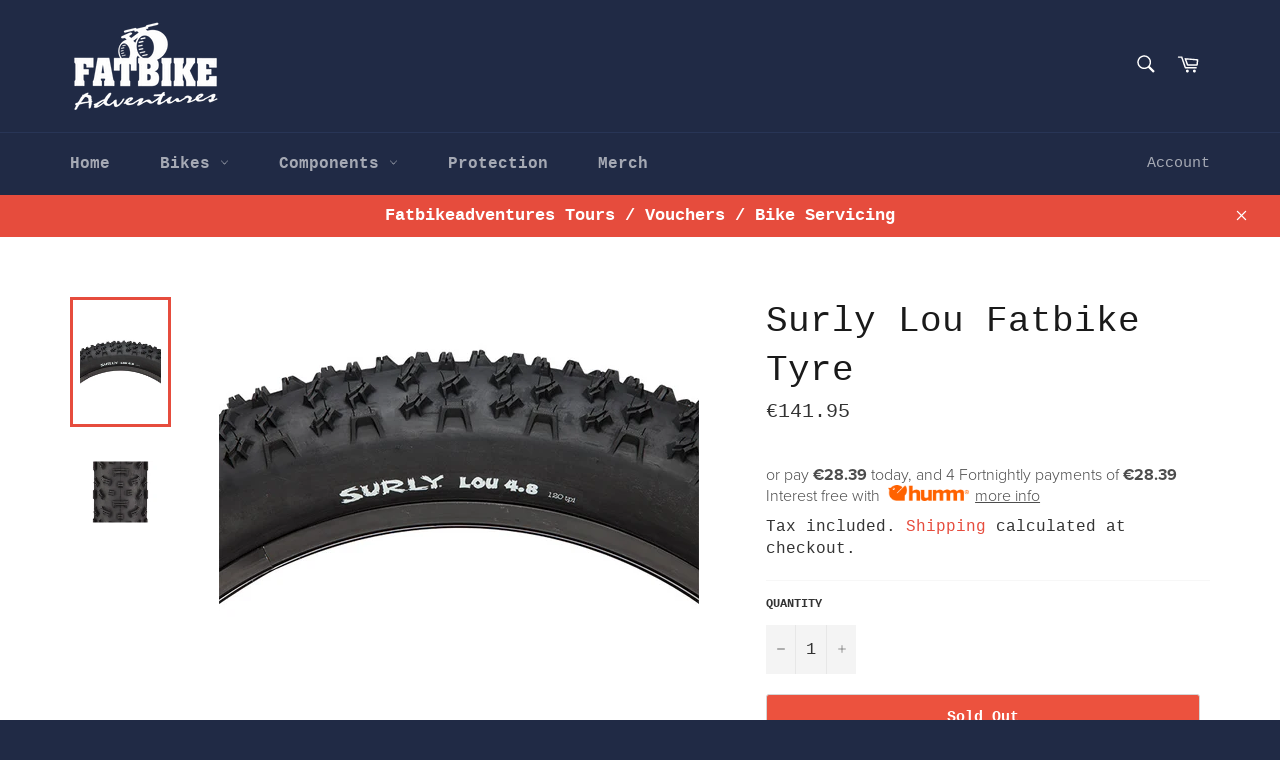

--- FILE ---
content_type: application/javascript; charset=utf-8
request_url: https://fatbikeadventures-store.com/tools/showMore/open.js?pathname=/collections/surly/products/surly-lou
body_size: 959
content:
if (!top.location.pathname.includes("/collections/") || top.location.pathname.includes("/products/")) {
                            let descriptionParent = document.getElementsByClassName('product-single__description');
                            if(!descriptionParent || descriptionParent.length==0)
                            descriptionParent = document.getElementsByClassName('product-short-description');
                            if(!descriptionParent || descriptionParent.length==0)
                            descriptionParent = document.getElementsByClassName('collection-hero__description');
                            if(!descriptionParent || descriptionParent.length==0)
                            descriptionParent = document.getElementsByClassName('product__description');

                            if(!descriptionParent || descriptionParent.length==0)
                            descriptionParent = document.getElementsByClassName('ProductMeta__Description');

                            if(!descriptionParent || descriptionParent.length==0)
                            descriptionParent = document.getElementsByClassName('small-body-text');

                            if(!descriptionParent || descriptionParent.length==0)
                            descriptionParent = document.getElementsByClassName('text__content aos-animate');
                            
                            if(!descriptionParent || descriptionParent.length==0)
                            descriptionParent = document.getElementsByClassName('template-header--description');

                            if(!descriptionParent || descriptionParent.length==0)
                            descriptionParent = document.getElementsByClassName('js-product-description');


                            if(!descriptionParent || descriptionParent.length==0)
                            descriptionParent = document.querySelectorAll('.row.mb-4 > .col-md-8.offset-md-2 > .row.gy-3.text-center');

                            if(!descriptionParent || descriptionParent.length==0)
                            descriptionParent = document.querySelectorAll('[data-block-id="description"]');

                            if(!descriptionParent || descriptionParent.length==0)
                            descriptionParent = document.getElementsByClassName('sm:text-lg text-break-all rte');

                            if(!descriptionParent || descriptionParent.length==0)
                            descriptionParent = document.getElementsByClassName('content-tab__content content-rte');
                            
                            if(!descriptionParent || descriptionParent.length==0)
                            descriptionParent = null;
                            if(descriptionParent!=null){
                            for(let i=0;i<descriptionParent.length && i<1;i++){
                            if(descriptionParent.length!=0 && descriptionParent[i].innerText.trim()!=''){
                            let descriptionContentHTML = descriptionParent[i].innerHTML+'<div></div>';
                            let descriptionContentText = descriptionParent[i].innerText;
                            let buttonMore = document.createElement('button');
                            buttonMore.innerText = '[Read More]'
                            buttonMore.className = 'btnShow';
                            let buttonLess = document.createElement('button');
                            buttonLess.innerText = '[Read Less]'
                            buttonLess.className = 'btnShow';
                            let space = document.createTextNode(" ");
                            
                            
                            let p = document.createElement('p');
                            
                            
                            
                            function truncate(str, no_words) {
                                return str.split(" ").splice(0,no_words).join(" ");
                            }
                            
                            buttonMore.addEventListener('click',()=>{
                            if(0===1){
                            descriptionParent[i].innerHTML = descriptionContentHTML;
                            descriptionParent[i].lastElementChild.appendChild(space);
                            descriptionParent[i].lastElementChild.append(buttonLess);
                            }
                            else{
                            descriptionParent[i].innerHTML = descriptionContentHTML;
                            p.innerHTML='';
                            descriptionParent[i].appendChild(p);
                            p.appendChild(buttonLess)
                            }
                            
                            });
                            
                            buttonLess.addEventListener('click',()=>{
                            initialState();
                            });
                            
                            let initialState = ()=>{
                            //chars
                            if('words'==='chars'){


if (descriptionContentText && descriptionContentText.length>=40) {

                            if(0===1){
                            descriptionParent[i].innerHTML = descriptionContentText.substring(0,40)+'...'+'&nbsp;';
                            descriptionParent[i].append(buttonMore);
                            }else{
                            descriptionParent[i].innerHTML = descriptionContentText.substring(0,40)+'...';
                            p.innerHTML='';
                            descriptionParent[i].appendChild(p);
                            p.appendChild(buttonMore);
                            }
}


                            }
                            //words
                            else if('words'==='words'){
                            if(0===1){
                            descriptionParent[i].innerHTML = truncate(descriptionContentText,40)+'...'+'&nbsp;';
                            descriptionParent[i].append(buttonMore);
                            }
                            else{
                            descriptionParent[i].innerHTML = truncate(descriptionContentText,40)+'...';
                            p.innerHTML='';
                            descriptionParent[i].appendChild(p);
                            p.appendChild(buttonMore)
                            }
                            }
                            }
                            
                            initialState();
                            
                            
                            
                            
                            
                            
                            let style = `
                            
                            .btnShow{
                                padding: 0;
                                border: none;
                                background: none;
                                cursor: pointer;
                                color : #E64C3D
                            }
                            
                            .btnShow:focus { outline: none; }
                        
                            `;
                            function addStyle(styles) {
                                /* Create style element */
                                var css = document.createElement('style');
                                css.type = 'text/css';
                                if (css.styleSheet)
                                    css.styleSheet.cssText = styles;
                                else
                                    css.appendChild(document.createTextNode(styles));
                                /* Append style to the head element */
                                document.getElementsByTagName("body")[0].appendChild(css);
                            }
                            addStyle(style);
                            }
                            }
                            }
                            }

--- FILE ---
content_type: text/javascript; charset=utf-8
request_url: https://fatbikeadventures-store.com/products/surly-lou.js
body_size: 170
content:
{"id":4380334260306,"title":"Surly Lou Fatbike Tyre","handle":"surly-lou","description":"\u003cp\u003e \u003c\/p\u003e\n\u003ch1\u003e\u003cstrong\u003eSurly Lou Fatbike Tyre\u003c\/strong\u003e\u003c\/h1\u003e\n\u003cp\u003e \u003c\/p\u003e\n\u003cp\u003eLou is the 26 x 4.8” rear-specific mate to Bud.\u003c\/p\u003e\n\u003cp\u003eLou is the 26 x 4.8” rear-specific mate to Bud. Lou’s tread is much like Bud’s with tall knobs designed to grind, crawl and claw its way over rooty, rocky, wet, muddy, loose or otherwise inhospitable terrain.\u003c\/p\u003e\n\u003cp\u003eLou’s tread pattern is a bit different, however, made for stability both braking and accelerating. Its casing is durable, thin-walled 120tpi which conforms well to the ground surface shape. Folding Kevlar bead.\u003c\/p\u003e\n\u003cp\u003e\u003ca href=\"https:\/\/fatbikeadventures.ie\/wp-content\/uploads\/2018\/04\/surly-lou-1.jpg\"\u003e\u003cimg class=\"alignleft size-square wp-image-1893\" src=\"https:\/\/fatbikeadventures.ie\/wp-content\/uploads\/2018\/04\/surly-lou-1-180x180.jpg\" alt=\"\" width=\"180\" height=\"180\"\u003e\u003c\/a\u003e\u003ca href=\"https:\/\/fatbikeadventures.ie\/wp-content\/uploads\/2018\/04\/surly-lou-2.jpg\"\u003e\u003cimg class=\"alignleft size-square wp-image-1894\" src=\"https:\/\/fatbikeadventures.ie\/wp-content\/uploads\/2018\/04\/surly-lou-2-180x180.jpg\" alt=\"\" width=\"180\" height=\"180\"\u003e\u003c\/a\u003e\u003c\/p\u003e\n\u003ch2\u003e\u003cstrong\u003eSpecifications\u003c\/strong\u003e\u003c\/h2\u003e\n\u003cp\u003e \u003c\/p\u003e\n\u003ctable\u003e\n\u003ctbody\u003e\n\u003ctr\u003e\n\u003ctd\u003e\u003cstrong\u003eWheelsize \u003c\/strong\u003e\u003c\/td\u003e\n\u003ctd\u003e26 Inch\u003c\/td\u003e\n\u003c\/tr\u003e\n\u003ctr\u003e\n\u003ctd\u003e\u003cstrong\u003eWidth \u003c\/strong\u003e\u003c\/td\u003e\n\u003ctd\u003e4.8\"\u003c\/td\u003e\n\u003c\/tr\u003e\n\u003ctr\u003e\n\u003ctd\u003e\u003cstrong\u003eColour\u003c\/strong\u003e\u003c\/td\u003e\n\u003ctd\u003eBlack\u003c\/td\u003e\n\u003c\/tr\u003e\n\u003ctr\u003e\n\u003ctd\u003e\u003cstrong\u003eWeight \u003c\/strong\u003e\u003c\/td\u003e\n\u003ctd\u003e1585g\u003c\/td\u003e\n\u003c\/tr\u003e\n\u003c\/tbody\u003e\n\u003c\/table\u003e\n\u003cp\u003e \u003c\/p\u003e","published_at":"2019-11-21T18:48:22+00:00","created_at":"2019-11-20T16:18:11+00:00","vendor":"Surly","type":"General","tags":["Lou","Surly","Tyres"],"price":14195,"price_min":14195,"price_max":14195,"available":false,"price_varies":false,"compare_at_price":null,"compare_at_price_min":0,"compare_at_price_max":0,"compare_at_price_varies":false,"variants":[{"id":31345691492434,"title":"Default Title","option1":"Default Title","option2":null,"option3":null,"sku":"708752268647","requires_shipping":true,"taxable":true,"featured_image":null,"available":false,"name":"Surly Lou Fatbike Tyre","public_title":null,"options":["Default Title"],"price":14195,"weight":0,"compare_at_price":null,"inventory_management":"shopify","barcode":"","requires_selling_plan":false,"selling_plan_allocations":[]}],"images":["\/\/cdn.shopify.com\/s\/files\/1\/0275\/0486\/9458\/products\/surly-lou-3.jpg?v=1574266745","\/\/cdn.shopify.com\/s\/files\/1\/0275\/0486\/9458\/products\/surly-lou-2.jpg?v=1574266748"],"featured_image":"\/\/cdn.shopify.com\/s\/files\/1\/0275\/0486\/9458\/products\/surly-lou-3.jpg?v=1574266745","options":[{"name":"Title","position":1,"values":["Default Title"]}],"url":"\/products\/surly-lou","media":[{"alt":"Surly Lou tyre side view","id":5835659542610,"position":1,"preview_image":{"aspect_ratio":1.333,"height":480,"width":640,"src":"https:\/\/cdn.shopify.com\/s\/files\/1\/0275\/0486\/9458\/products\/surly-lou-3.jpg?v=1574266745"},"aspect_ratio":1.333,"height":480,"media_type":"image","src":"https:\/\/cdn.shopify.com\/s\/files\/1\/0275\/0486\/9458\/products\/surly-lou-3.jpg?v=1574266745","width":640},{"alt":"Surly Lou tyre detail","id":5835660066898,"position":2,"preview_image":{"aspect_ratio":1.333,"height":480,"width":640,"src":"https:\/\/cdn.shopify.com\/s\/files\/1\/0275\/0486\/9458\/products\/surly-lou-2.jpg?v=1574266748"},"aspect_ratio":1.333,"height":480,"media_type":"image","src":"https:\/\/cdn.shopify.com\/s\/files\/1\/0275\/0486\/9458\/products\/surly-lou-2.jpg?v=1574266748","width":640}],"requires_selling_plan":false,"selling_plan_groups":[]}

--- FILE ---
content_type: text/javascript; charset=utf-8
request_url: https://fatbikeadventures-store.com/products/surly-lou.js
body_size: 794
content:
{"id":4380334260306,"title":"Surly Lou Fatbike Tyre","handle":"surly-lou","description":"\u003cp\u003e \u003c\/p\u003e\n\u003ch1\u003e\u003cstrong\u003eSurly Lou Fatbike Tyre\u003c\/strong\u003e\u003c\/h1\u003e\n\u003cp\u003e \u003c\/p\u003e\n\u003cp\u003eLou is the 26 x 4.8” rear-specific mate to Bud.\u003c\/p\u003e\n\u003cp\u003eLou is the 26 x 4.8” rear-specific mate to Bud. Lou’s tread is much like Bud’s with tall knobs designed to grind, crawl and claw its way over rooty, rocky, wet, muddy, loose or otherwise inhospitable terrain.\u003c\/p\u003e\n\u003cp\u003eLou’s tread pattern is a bit different, however, made for stability both braking and accelerating. Its casing is durable, thin-walled 120tpi which conforms well to the ground surface shape. Folding Kevlar bead.\u003c\/p\u003e\n\u003cp\u003e\u003ca href=\"https:\/\/fatbikeadventures.ie\/wp-content\/uploads\/2018\/04\/surly-lou-1.jpg\"\u003e\u003cimg class=\"alignleft size-square wp-image-1893\" src=\"https:\/\/fatbikeadventures.ie\/wp-content\/uploads\/2018\/04\/surly-lou-1-180x180.jpg\" alt=\"\" width=\"180\" height=\"180\"\u003e\u003c\/a\u003e\u003ca href=\"https:\/\/fatbikeadventures.ie\/wp-content\/uploads\/2018\/04\/surly-lou-2.jpg\"\u003e\u003cimg class=\"alignleft size-square wp-image-1894\" src=\"https:\/\/fatbikeadventures.ie\/wp-content\/uploads\/2018\/04\/surly-lou-2-180x180.jpg\" alt=\"\" width=\"180\" height=\"180\"\u003e\u003c\/a\u003e\u003c\/p\u003e\n\u003ch2\u003e\u003cstrong\u003eSpecifications\u003c\/strong\u003e\u003c\/h2\u003e\n\u003cp\u003e \u003c\/p\u003e\n\u003ctable\u003e\n\u003ctbody\u003e\n\u003ctr\u003e\n\u003ctd\u003e\u003cstrong\u003eWheelsize \u003c\/strong\u003e\u003c\/td\u003e\n\u003ctd\u003e26 Inch\u003c\/td\u003e\n\u003c\/tr\u003e\n\u003ctr\u003e\n\u003ctd\u003e\u003cstrong\u003eWidth \u003c\/strong\u003e\u003c\/td\u003e\n\u003ctd\u003e4.8\"\u003c\/td\u003e\n\u003c\/tr\u003e\n\u003ctr\u003e\n\u003ctd\u003e\u003cstrong\u003eColour\u003c\/strong\u003e\u003c\/td\u003e\n\u003ctd\u003eBlack\u003c\/td\u003e\n\u003c\/tr\u003e\n\u003ctr\u003e\n\u003ctd\u003e\u003cstrong\u003eWeight \u003c\/strong\u003e\u003c\/td\u003e\n\u003ctd\u003e1585g\u003c\/td\u003e\n\u003c\/tr\u003e\n\u003c\/tbody\u003e\n\u003c\/table\u003e\n\u003cp\u003e \u003c\/p\u003e","published_at":"2019-11-21T18:48:22+00:00","created_at":"2019-11-20T16:18:11+00:00","vendor":"Surly","type":"General","tags":["Lou","Surly","Tyres"],"price":14195,"price_min":14195,"price_max":14195,"available":false,"price_varies":false,"compare_at_price":null,"compare_at_price_min":0,"compare_at_price_max":0,"compare_at_price_varies":false,"variants":[{"id":31345691492434,"title":"Default Title","option1":"Default Title","option2":null,"option3":null,"sku":"708752268647","requires_shipping":true,"taxable":true,"featured_image":null,"available":false,"name":"Surly Lou Fatbike Tyre","public_title":null,"options":["Default Title"],"price":14195,"weight":0,"compare_at_price":null,"inventory_management":"shopify","barcode":"","requires_selling_plan":false,"selling_plan_allocations":[]}],"images":["\/\/cdn.shopify.com\/s\/files\/1\/0275\/0486\/9458\/products\/surly-lou-3.jpg?v=1574266745","\/\/cdn.shopify.com\/s\/files\/1\/0275\/0486\/9458\/products\/surly-lou-2.jpg?v=1574266748"],"featured_image":"\/\/cdn.shopify.com\/s\/files\/1\/0275\/0486\/9458\/products\/surly-lou-3.jpg?v=1574266745","options":[{"name":"Title","position":1,"values":["Default Title"]}],"url":"\/products\/surly-lou","media":[{"alt":"Surly Lou tyre side view","id":5835659542610,"position":1,"preview_image":{"aspect_ratio":1.333,"height":480,"width":640,"src":"https:\/\/cdn.shopify.com\/s\/files\/1\/0275\/0486\/9458\/products\/surly-lou-3.jpg?v=1574266745"},"aspect_ratio":1.333,"height":480,"media_type":"image","src":"https:\/\/cdn.shopify.com\/s\/files\/1\/0275\/0486\/9458\/products\/surly-lou-3.jpg?v=1574266745","width":640},{"alt":"Surly Lou tyre detail","id":5835660066898,"position":2,"preview_image":{"aspect_ratio":1.333,"height":480,"width":640,"src":"https:\/\/cdn.shopify.com\/s\/files\/1\/0275\/0486\/9458\/products\/surly-lou-2.jpg?v=1574266748"},"aspect_ratio":1.333,"height":480,"media_type":"image","src":"https:\/\/cdn.shopify.com\/s\/files\/1\/0275\/0486\/9458\/products\/surly-lou-2.jpg?v=1574266748","width":640}],"requires_selling_plan":false,"selling_plan_groups":[]}